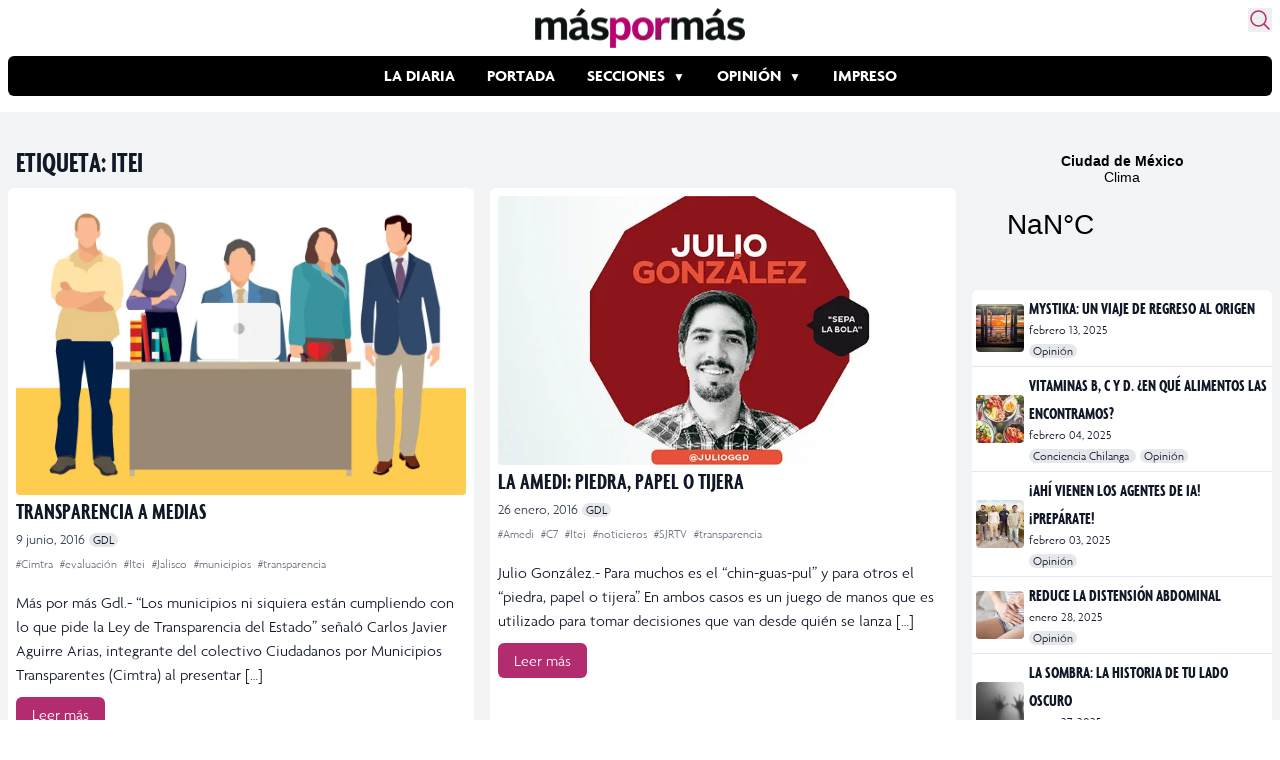

--- FILE ---
content_type: text/html; charset=utf-8
request_url: https://www.google.com/recaptcha/api2/aframe
body_size: 267
content:
<!DOCTYPE HTML><html><head><meta http-equiv="content-type" content="text/html; charset=UTF-8"></head><body><script nonce="ubkRigv74sff65kYByvjBg">/** Anti-fraud and anti-abuse applications only. See google.com/recaptcha */ try{var clients={'sodar':'https://pagead2.googlesyndication.com/pagead/sodar?'};window.addEventListener("message",function(a){try{if(a.source===window.parent){var b=JSON.parse(a.data);var c=clients[b['id']];if(c){var d=document.createElement('img');d.src=c+b['params']+'&rc='+(localStorage.getItem("rc::a")?sessionStorage.getItem("rc::b"):"");window.document.body.appendChild(d);sessionStorage.setItem("rc::e",parseInt(sessionStorage.getItem("rc::e")||0)+1);localStorage.setItem("rc::h",'1768878325138');}}}catch(b){}});window.parent.postMessage("_grecaptcha_ready", "*");}catch(b){}</script></body></html>